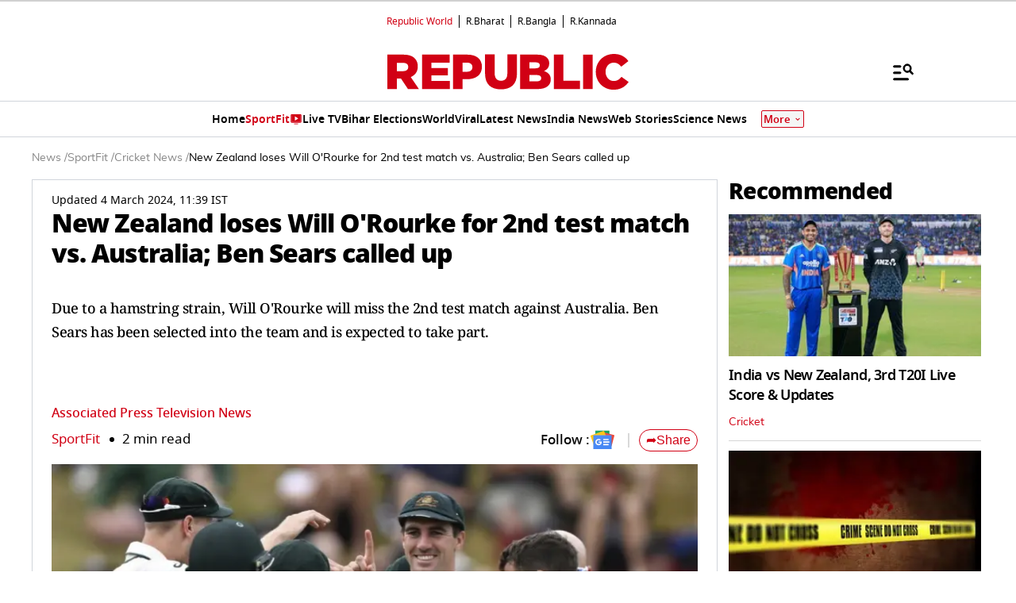

--- FILE ---
content_type: text/html; charset=utf-8
request_url: https://www.google.com/recaptcha/api2/aframe
body_size: 152
content:
<!DOCTYPE HTML><html><head><meta http-equiv="content-type" content="text/html; charset=UTF-8"></head><body><script nonce="pMgSWvwaSVnV5n_CC2nxQw">/** Anti-fraud and anti-abuse applications only. See google.com/recaptcha */ try{var clients={'sodar':'https://pagead2.googlesyndication.com/pagead/sodar?'};window.addEventListener("message",function(a){try{if(a.source===window.parent){var b=JSON.parse(a.data);var c=clients[b['id']];if(c){var d=document.createElement('img');d.src=c+b['params']+'&rc='+(localStorage.getItem("rc::a")?sessionStorage.getItem("rc::b"):"");window.document.body.appendChild(d);sessionStorage.setItem("rc::e",parseInt(sessionStorage.getItem("rc::e")||0)+1);localStorage.setItem("rc::h",'1769353314280');}}}catch(b){}});window.parent.postMessage("_grecaptcha_ready", "*");}catch(b){}</script></body></html>

--- FILE ---
content_type: application/javascript; charset=utf-8
request_url: https://fundingchoicesmessages.google.com/f/AGSKWxU0gezJ285k3Wb_ZcYfXfTfYbFhZoD5VnSPuWRAQzHjiefhxKO_sFbke3Bc2RMqBx9xyW0NoT6NNgKVKGU-fnI-d5bR-1cIP2iM7gkJqQ6yg2-1zhCdNhZNhjQVpgQnAzfWYFGQxMMsmXvzXppNLzVHDouGsiBzKCpOxG2YNONRvxzVcRKLAIzKpVpy/_/ad_tpl.-api.adyoulike.com/popupads./pubfig.js/ad_option_
body_size: -1291
content:
window['77dc9a7d-3ecb-4473-9f26-edc970261377'] = true;

--- FILE ---
content_type: text/javascript
request_url: https://www.republicworld.com/_app/immutable/chunks/HeaderBanner.DVT09-ah.js
body_size: 1515
content:
import{s,e,i as l,n as t,d as n,w as o,f as r,I as a,h as i,j as c,p as d,J as h,l as p,k as f,r as v,P as u,t as m,H as g,K as w,D as E,v as I}from"./scheduler.CytjAwvu.js";import{e as _}from"./each.MWKnBhRs.js";import{S as j,i as T}from"./index.DDegAWE3.js";import{E as z}from"./environmentConfig.Ck6yGs8a.js";function L(s,e,l){const t=s.slice();return t[4]=e[l],t}function b(s){var e,t;let o,I,j,T,z,b,k,A,D,x=(null==(e=s[0])?void 0:e.title)+"",y=_(null==(t=s[0])?void 0:t.sponsoredList.filter($)),V=[];for(let l=0;l<y.length;l+=1)V[l]=B(L(s,y,l));return{c(){o=r("div"),I=r("div"),j=r("h3"),T=a(x),z=i();for(let s=0;s<V.length;s+=1)V[s].c();b=i(),k=r("button"),k.textContent="×",this.h()},l(s){o=c(s,"DIV",{class:!0});var e=d(o);I=c(e,"DIV",{class:!0});var l=d(I);j=c(l,"H3",{class:!0});var t=d(j);T=h(t,x),t.forEach(n),z=p(l);for(let n=0;n<V.length;n+=1)V[n].l(l);b=p(l),k=c(l,"BUTTON",{class:!0,"aria-label":!0,"data-svelte-h":!0}),"svelte-pggmpr"!==f(k)&&(k.textContent="×"),l.forEach(n),e.forEach(n),this.h()},h(){v(j,"class","sponsors-title svelte-zl3fj5"),v(k,"class","close-btn svelte-zl3fj5"),v(k,"aria-label","Close sponsors section"),v(I,"class","sponsors-wrapper contentWrapper svelte-zl3fj5"),v(o,"class","sponsors-container -ml-4 -mr-4 p-4 desktop:ml-[-15px] desktop:mr-[-15px] svelte-zl3fj5"),u(o,"hide",s[1])},m(e,t){l(e,o,t),m(o,I),m(I,j),m(j,T),m(I,z);for(let s=0;s<V.length;s+=1)V[s]&&V[s].m(I,null);m(I,b),m(I,k),A||(D=g(k,"click",s[3]),A=!0)},p(s,e){var l,t;if(1&e&&x!==(x=(null==(l=s[0])?void 0:l.title)+"")&&w(T,x),1&e){let l;for(y=_(null==(t=s[0])?void 0:t.sponsoredList.filter($)),l=0;l<y.length;l+=1){const t=L(s,y,l);V[l]?V[l].p(t,e):(V[l]=B(t),V[l].c(),V[l].m(I,b))}for(;l<V.length;l+=1)V[l].d(1);V.length=y.length}2&e&&u(o,"hide",s[1])},d(s){s&&n(o),E(V,s),A=!1,D()}}}function k(s){let e,t,o,a;return{c(){e=r("div"),t=r("img"),this.h()},l(s){e=c(s,"DIV",{class:!0});var l=d(e);t=c(l,"IMG",{src:!0,alt:!0,width:!0,height:!0,loading:!0,decoding:!0,class:!0}),l.forEach(n),this.h()},h(){var l;I(t.src,o=`${z.VITE_IMAGE_KIT_BASE_URL+s[4].filepath}?w=130&h=40&q=75&format=webp`)||v(t,"src",o),v(t,"alt",a=null==(l=s[4])?void 0:l.sponsoredName),v(t,"width","130"),v(t,"height","40"),v(t,"loading","lazy"),v(t,"decoding","async"),v(t,"class","svelte-zl3fj5"),v(e,"class","sponsorWrapper svelte-zl3fj5")},m(s,n){l(s,e,n),m(e,t)},p(s,e){var l;1&e&&!I(t.src,o=`${z.VITE_IMAGE_KIT_BASE_URL+s[4].filepath}?w=130&h=40&q=75&format=webp`)&&v(t,"src",o),1&e&&a!==(a=null==(l=s[4])?void 0:l.sponsoredName)&&v(t,"alt",a)},d(s){s&&n(e)}}}function A(s){let e,t,o,a,i,h;return{c(){e=r("div"),t=r("a"),o=r("img"),this.h()},l(s){e=c(s,"DIV",{class:!0});var l=d(e);t=c(l,"A",{href:!0,target:!0,rel:!0,class:!0});var r=d(t);o=c(r,"IMG",{src:!0,alt:!0,width:!0,height:!0,loading:!0,decoding:!0,class:!0}),r.forEach(n),l.forEach(n),this.h()},h(){var l,n;I(o.src,a=`${z.VITE_IMAGE_KIT_BASE_URL+s[4].filepath}?w=130&h=40&q=75&format=webp`)||v(o,"src",a),v(o,"alt",i=null==(l=s[4])?void 0:l.sponsoredName),v(o,"width","130"),v(o,"height","40"),v(o,"loading","lazy"),v(o,"decoding","async"),v(o,"class","svelte-zl3fj5"),v(t,"href",h=`${null==(n=s[4])?void 0:n.link}`),v(t,"target","_blank"),v(t,"rel","noopener noreferrer"),v(t,"class","svelte-zl3fj5"),v(e,"class","sponsorWrapper svelte-zl3fj5")},m(s,n){l(s,e,n),m(e,t),m(t,o)},p(s,e){var l,n;1&e&&!I(o.src,a=`${z.VITE_IMAGE_KIT_BASE_URL+s[4].filepath}?w=130&h=40&q=75&format=webp`)&&v(o,"src",a),1&e&&i!==(i=null==(l=s[4])?void 0:l.sponsoredName)&&v(o,"alt",i),1&e&&h!==(h=`${null==(n=s[4])?void 0:n.link}`)&&v(t,"href",h)},d(s){s&&n(e)}}}function B(s){let t,o;function r(s,e){var l;return 1&e&&(t=null),null==t&&(t=!!(null==(l=s[4])?void 0:l.link.trim())),t?A:k}let a=r(s,-1),i=a(s);return{c(){i.c(),o=e()},l(s){i.l(s),o=e()},m(s,e){i.m(s,e),l(s,o,e)},p(s,e){a===(a=r(s,e))&&i?i.p(s,e):(i.d(1),i=a(s),i&&(i.c(),i.m(o.parentNode,o)))},d(s){s&&n(o),i.d(s)}}}function D(s){var o,r;let a,i=s[0]&&(null==(r=null==(o=s[0])?void 0:o.sponsoredList)?void 0:r.length)>0&&!s[2]&&b(s);return{c(){i&&i.c(),a=e()},l(s){i&&i.l(s),a=e()},m(s,e){i&&i.m(s,e),l(s,a,e)},p(s,[e]){var l,t;s[0]&&(null==(t=null==(l=s[0])?void 0:l.sponsoredList)?void 0:t.length)>0&&!s[2]?i?i.p(s,e):(i=b(s),i.c(),i.m(a.parentNode,a)):i&&(i.d(1),i=null)},i:t,o:t,d(s){s&&n(a),i&&i.d(s)}}}const $=s=>null==s?void 0:s.status;function x(s,e,l){let{sponsoredBannerData:t=null}=e,n=!1,r=!1;return o((async()=>{let s=0;const e=()=>{if(r)return;const e=window.scrollY||document.documentElement.scrollTop;l(1,n=e>s),s=e<=0?0:e};return window.addEventListener("scroll",e),()=>{window.removeEventListener("scroll",e)}})),s.$$set=s=>{"sponsoredBannerData"in s&&l(0,t=s.sponsoredBannerData)},[t,n,r,function(){l(2,r=!0),l(1,n=!0),window.scrollTo({top:0,behavior:"smooth"}),window.sponsorClosed=!0;const s=document.querySelector(".fixedheader");s&&(s.classList.add("stickyheader"),s.style.top="")}]}class y extends j{constructor(e){super(),T(this,e,x,D,s,{sponsoredBannerData:0})}}export{y as default};
